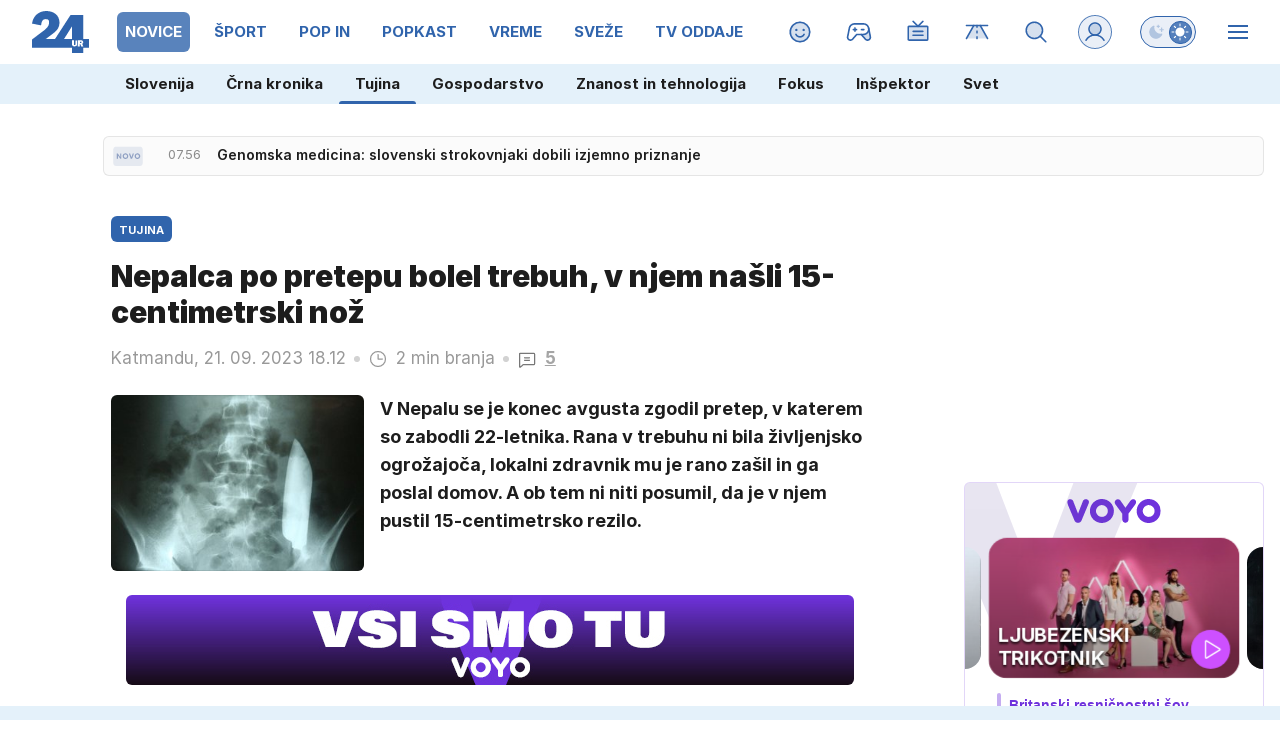

--- FILE ---
content_type: image/svg+xml
request_url: https://usrs.24ur.si/avatars//2019/11/CRM_Avatar_default_5ddd296bdd8601.38549632.svg
body_size: 454
content:
<svg xmlns="http://www.w3.org/2000/svg" xmlns:xlink="http://www.w3.org/1999/xlink" viewBox="0 0 20 20" version="1.1" shape-rendering="crispEdges"><path d="M3 20v-3h1v-1h4v-2h4v2h4v1h1v3H3z" fill="#cb9e6e"/><path d="M5 15v-1H4v-1H3v-3H2V7h1V4h1V3h1V2h10v1h1v1h1v3h1v3h-1v3h-1v1h-1v1H5z" fill="#d0a87c"/><path d="M5 7h3v2H5V7zm7 0h3v2h-3V7z" fill="#ffffff"/><path d="M6 8h1v1H6V8zm7 1V8h1v1h-1z" fill="#647b90"/><path d="M6 5h2v1h1v1H8V6H6V5zm8 0h-2v1h-1v1h1V6h2V5z" fill-rule="evenodd" fill="#876f58"/><path d="M3 7v6h1v1h1v1h10v-1h1v-1h1V7h-1v2h-1v1h-1v1H6v-1H5V9H4V7H3z" fill="rgba(161,132,104,0.75)"/><path d="M8 13h4v1H8v-1z" fill="#eec1ad"/><path d="M3 7h1v1H3V7zm6 0h2v1H9V7zm7 0h1v1h-1V7z" fill-rule="evenodd" fill="#b16b7a"/><path d="M5 6v1H4v2h1v1h3V9h1V7H8V6H5zm3 1H5v2h3V7zm4-1v1h-1v2h1v1h3V9h1V7h-1V6h-3zm3 1h-3v2h3V7z" fill-rule="evenodd" fill="#a04b5d"/><path d="M5 7h3v2H5V7zm7 0h3v2h-3V7z" fill-rule="evenodd" fill="#ffffff" opacity=".2"/><path d="M7 7h1v1H7V7zm7 0h1v1h-1V7z" fill-rule="evenodd" fill="#ffffff" opacity=".2"/><path d="M3 20v-3h1v-1h4v1h1v1h2v-1h1v-1h4v1h1v3H3z" fill="#2e79a9"/><path d="M4 17v-1h3v1H4zm9 0v-1h3v1h-3z" fill-rule="evenodd" fill="#005b96"/><path d="M3 7h1V5h2V3h8v1h1v1h1v2h1V3h-2V2h-2V1h-1v1h-2V1H9v1H8V1H7v1H5v1H4v1H3v3z" fill="#a18468"/></svg>

--- FILE ---
content_type: image/svg+xml
request_url: https://usrs.24ur.si/avatars//2019/02/CRM_Avatar_default_5c5b0e7d236818.99763205.svg
body_size: 326
content:
<svg xmlns="http://www.w3.org/2000/svg" xmlns:xlink="http://www.w3.org/1999/xlink" viewBox="0 0 20 20" version="1.1" shape-rendering="crispEdges"><path d="M3 20v-3h1v-1h4v-2h4v2h4v1h1v3H3z" fill="#a26d3d"/><path d="M5 15v-1H4v-1H3v-3H2V7h1V4h1V3h1V2h10v1h1v1h1v3h1v3h-1v3h-1v1h-1v1H5z" fill="#ab7b50"/><path d="M5 7h3v2H5V7zm7 0h3v2h-3V7z" fill="#ffffff"/><path d="M5 8h2v1H5V8zm7 0h2v1h-2V8z" fill="#697b94"/><path d="M4 7V6h1V5h1v1H5v1H4zm10-2h1v1h1v1h-1V6h-1V5z" fill-rule="evenodd" fill="#5e3728"/><path d="M3 7v6h1v1h1v1h10v-1h1v-1h1V7h-1v2h-1v1h-1v1H6v-1H5V9H4V7H3z" fill="#784632"/><path d="M8 13h3v1H8v-1z" fill="#d29985"/><path d="M3 20v-3h1v-1h12v1h1v3H3z" fill="#80aabf"/><path d="M8 16v1H7v1h1v1h1v-1h2v1h1v-1h1v-1h-1v-1H8z" fill="#6497b1"/><path d="M9 16v1h2v-1H9z" fill="#ffffff"/><path d="M3 7h1V5h2V3h8v1h1v1h1v2h1V3h-2V2h-2V1h-1v1h-2V1H9v1H8V1H7v1H5v1H4v1H3v3z" fill="#784632"/></svg>